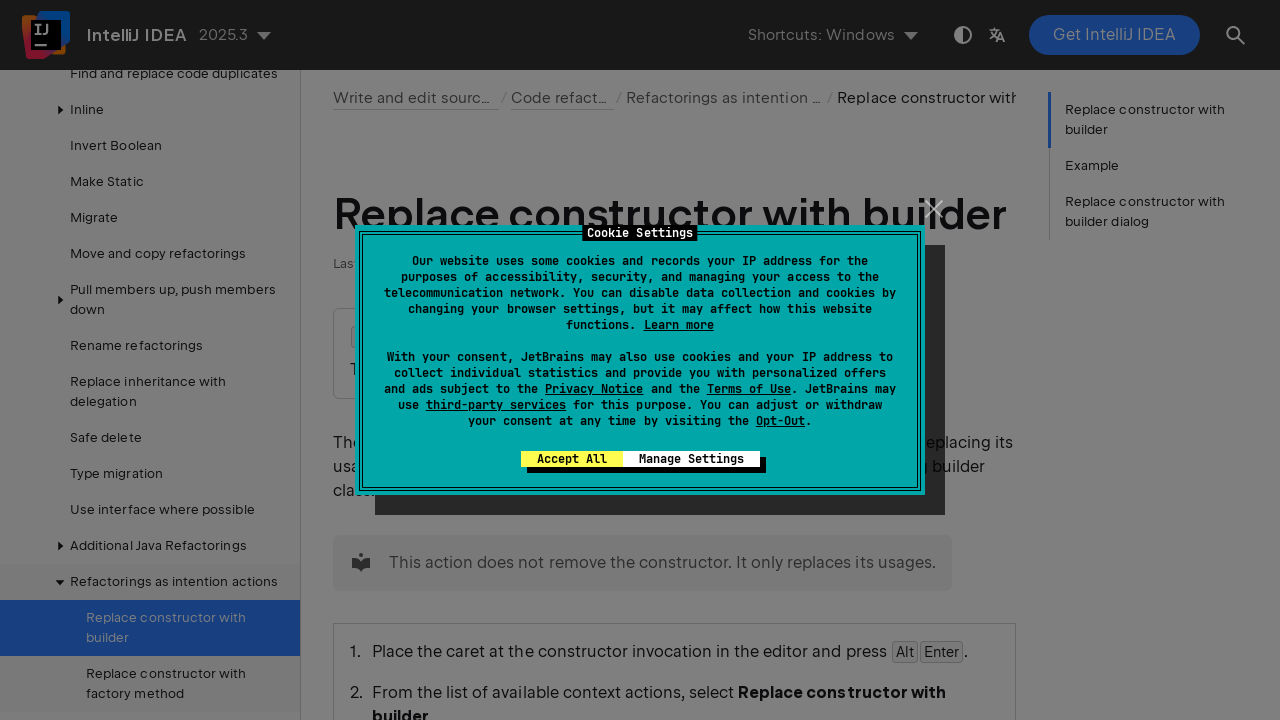

--- FILE ---
content_type: text/html
request_url: https://www.jetbrains.com/help/idea/replace-constructor-with-builder.html
body_size: 4393
content:
<!DOCTYPE html SYSTEM "about:legacy-compat">
<html lang="en-US" data-preset="contrast" data-primary-color="#307FFF" data-link-color="#4F86EA"><head><link rel="canonical" href="https://www.jetbrains.com/help/idea/replace-constructor-with-builder.html" data-react-helmet="true"/><meta charset="UTF-8"></meta><meta name="built-on" content="2026-01-16T02:13:52.52976841"><meta name="build-number" content="1908"><title>Replace constructor with builder | IntelliJ&nbsp;IDEA Documentation</title><script type="application/json" id="virtual-toc-data">[{"id":"replace_constructorBuilder_example","level":0,"title":"Example","anchor":"#replace_constructorBuilder_example"},{"id":"replace_constructor_dialog","level":0,"title":"Replace constructor with builder dialog","anchor":"#replace_constructor_dialog"}]</script><script type="application/json" id="topic-shortcuts">{"ShowIntentionActions":{"Windows":{"keystrokes":[{"keys":["mod-Alt","key-Enter"]}],"platform":"PC"},"GNOME":{"keystrokes":[{"keys":["mod-Alt","key-Enter"]}],"platform":"PC"},"KDE":{"keystrokes":[{"keys":["mod-Alt","key-Enter"]}],"platform":"PC"},"XWin":{"keystrokes":[{"keys":["mod-Alt","key-Enter"]}],"platform":"PC"},"Emacs":{"keystrokes":[{"keys":["mod-Alt","key-Enter"]}],"platform":"PC"},"NetBeans":{"keystrokes":[{"keys":["mod-Alt","key-Enter"]}],"platform":"PC"},"Eclipse":{"keystrokes":[{"keys":["mod-Control","char-1"]}],"platform":"PC"},"Sublime Text":{"keystrokes":[{"keys":["mod-Alt","key-Enter"]}],"platform":"PC"},"Visual Studio":{"keystrokes":[{"keys":["mod-Alt","key-Enter"]}],"platform":"PC"},"macOS":{"keystrokes":[{"keys":["mod-Alt","key-Enter"]}],"platform":"MAC"},"macOS System Shortcuts":{"keystrokes":[{"keys":["mod-Alt","key-Enter"]}],"platform":"MAC"},"IntelliJ IDEA Classic (macOS)":{"keystrokes":[{"keys":["mod-Alt","key-Enter"]}],"platform":"MAC"},"Eclipse (macOS)":{"keystrokes":[{"keys":["mod-Command","char-1"]}],"platform":"MAC"},"Sublime Text (macOS)":{"keystrokes":[{"keys":["mod-Alt","key-Enter"]}],"platform":"MAC"},"Visual Studio (macOS)":{"keystrokes":[{"keys":["mod-Alt","key-Enter"]}],"platform":"MAC"}}}</script><link href="https://resources.jetbrains.com/writerside/apidoc/6.25/app.css" rel="stylesheet"><link rel="manifest" href="https://www.jetbrains.com/site.webmanifest"><meta name="msapplication-TileColor" content="#000000"><link rel="apple-touch-icon" sizes="180x180" href="https://jetbrains.com/apple-touch-icon.png"><link rel="icon" type="image/png" sizes="32x32" href="https://jetbrains.com/favicon-32x32.png"><link rel="icon" type="image/png" sizes="16x16" href="https://jetbrains.com/favicon-16x16.png"><meta name="msapplication-TileImage" content="https://resources.jetbrains.com/storage/ui/favicons/mstile-144x144.png"><meta name="msapplication-square70x70logo" content="https://resources.jetbrains.com/storage/ui/favicons/mstile-70x70.png"><meta name="msapplication-square150x150logo" content="https://resources.jetbrains.com/storage/ui/favicons/mstile-150x150.png"><meta name="msapplication-wide310x150logo" content="https://resources.jetbrains.com/storage/ui/favicons/mstile-310x150.png"><meta name="msapplication-square310x310logo" content="https://resources.jetbrains.com/storage/ui/favicons/mstile-310x310.png"><meta name="image" content="https://resources.jetbrains.com/storage/products/intellij-idea/img/meta/preview.png"><!-- Open Graph --><meta property="og:title" content="Replace constructor with builder | IntelliJ&nbsp;IDEA"><meta property="og:description" content=""><meta property="og:image" content="https://resources.jetbrains.com/storage/products/intellij-idea/img/meta/preview.png"><meta property="og:site_name" content="IntelliJ&nbsp;IDEA Help"><meta property="og:type" content="website"><meta property="og:locale" content="en_US"><meta property="og:url" content="https://www.jetbrains.com/help/idea/replace-constructor-with-builder.html"><!-- End Open Graph --><!-- Twitter Card --><meta name="twitter:card" content="summary_large_image"><meta name="twitter:site" content="@IntelliJIDEA"><meta name="twitter:title" content="Replace constructor with builder | IntelliJ&nbsp;IDEA"><meta name="twitter:description" content=""><meta name="twitter:creator" content="@IntelliJIDEA"><meta name="twitter:image:src" content="https://resources.jetbrains.com/storage/products/intellij-idea/img/meta/preview.png"><!-- End Twitter Card --><!-- Schema.org WebPage --><script type="application/ld+json">{
    "@context": "http://schema.org",
    "@type": "WebPage",
    "@id": "https://www.jetbrains.com/help/idea/replace-constructor-with-builder.html#webpage",
    "url": "https://www.jetbrains.com/help/idea/replace-constructor-with-builder.html",
    "name": "Replace constructor with builder | IntelliJ IDEA",
    "description": "",
    "image": "https://resources.jetbrains.com/storage/products/intellij-idea/img/meta/preview.png",
    "inLanguage":"en-US"
}</script><!-- End Schema.org --><!-- Schema.org WebSite --><script type="application/ld+json">{
    "@type": "WebSite",
    "@id": "https://www.jetbrains.com/help/idea/#website",
    "url": "https://www.jetbrains.com/help/idea/",
    "name": "IntelliJ IDEA Help"
}</script><!-- End Schema.org --><script>
    (function (w, d, s, l, i) {
        w[l] = w[l] || [];
        w[l].push({ 'gtm.start': new Date().getTime(), event: 'gtm.js' });
        var f = d.getElementsByTagName(s)[0], j = d.createElement(s), dl = l != 'dataLayer' ? '&amp;l=' + l : '';
        j.async = true;
        j.src = '//www.googletagmanager.com/gtm.js?id=' + i + dl;
        f.parentNode.insertBefore(j, f);
    })(window, document, 'script', 'dataLayer', 'GTM-5P98');
</script>
<script src="https://resources.jetbrains.com/storage/help-app/v6/analytics.js"></script>
</head><body data-id="replace_constructor_with_builder" data-main-title="Replace constructor with builder" data-article-props="{&quot;seeAlso&quot;:[{&quot;title&quot;:&quot;Refactoring&quot;,&quot;links&quot;:[{&quot;url&quot;:&quot;refactoring-source-code.html&quot;,&quot;text&quot;:&quot;Code refactoring&quot;}]}],&quot;seeAlsoStyle&quot;:&quot;links&quot;}" data-template="article" data-breadcrumbs="Working_with_source_code.topic|Write and edit source code///Refactoring_Source_Code.topic|Code refactoring///Refactorings as intention actions"><div class="wrapper"><main class="panel _main"><header class="panel__header"><div class="container"><h3>IntelliJ&nbsp;IDEA 2025.3 Help</h3><div class="panel-trigger"></div></div></header><section class="panel__content"><div class="container"><article class="article" data-shortcut-switcher="inactive"><h1 data-toc="replace_constructor_with_builder" id="replace_constructor_with_builder.topic">Replace constructor with builder</h1><div class="micro-format" data-content="{&quot;microFormat&quot;:[&quot;<p id=\&quot;-u9znn9_10\&quot;><kbd id=\&quot;-u9znn9_12\&quot; data-key=\&quot;ShowIntentionActions\&quot;>Alt+Enter</kbd> | <span class=\&quot;control\&quot; id=\&quot;-u9znn9_13\&quot;>Replace constructor with builder</span></p>&quot;,&quot;<p id=\&quot;-u9znn9_11\&quot;>This refactoring is available only as an <a href=\&quot;intention-actions.html\&quot; id=\&quot;-u9znn9_15\&quot; data-tooltip=\&quot;\n        Intentions help you optimize your code by restructuring it in some way.\n    \&quot;>intention action</a>.</p>&quot;]}"></div><p id="-u9znn9_9">The <span class="control" id="-u9znn9_16">Replace constructor with builder</span> refactoring helps hide a constructor, replacing its usages with the references to a newly generated builder class or to an existing builder class.</p><aside class="prompt" data-type="tip" data-title="" id="-u9znn9_4"><p>This action does not remove the constructor. It only replaces its usages.</p></aside><section class="procedure-steps" id="to_replace_constructor_with_builder"><ol class="list _decimal"><li class="list__item" id="-u9znn9_18"><p>Place the caret at the constructor invocation in the editor and press <kbd id="-u9znn9_22" data-key="ShowIntentionActions">Alt+Enter</kbd>.</p></li><li class="list__item" id="-u9znn9_19"><p>From the list of available context actions, select <span class="control" id="-u9znn9_23">Replace constructor with builder</span>. </p><figure id="-u9znn9_24"><img alt="Replace constructor with builder" src="https://resources.jetbrains.com/help/img/idea/2025.3/replace_constructor_with_builder.png" class="article__bordered-element" title="Replace constructor with builder" data-dark-src="https://resources.jetbrains.com/help/img/idea/2025.3/replace_constructor_with_builder_dark.png" width="706" height="306"></figure></li><li class="list__item" id="-u9znn9_20"><p id="-u9znn9_26">In the dialog that opens, if you need, change the suggested setter names. Specify whether you want to initialize the generated fields in the builder.</p><p id="-u9znn9_27">If you specify an initial value that matches the parameter value in the constructor invocation, you can skip the setter method for such a parameter by selecting the <span class="control" id="-u9znn9_28">Optional Setter</span> checkbox. You can also specify whether you want to create a new builder or use the existing one.</p></li><li class="list__item" id="-u9znn9_21"><p><a href="refactoring-source-code.html#changes_preview" id="-u9znn9_30">Preview</a> and apply the changes.</p></li></ol></section><section class="chapter"><h2 id="replace_constructorBuilder_example" data-toc="replace_constructorBuilder_example">Example</h2><div class="table-wrapper"><table class="wide" id="-u9znn9_31"><thead><tr class="ijRowHead" id="-u9znn9_32"><th id="-u9znn9_34" width="50%"><p>Before</p></th><th id="-u9znn9_35" width="50%"><p>After</p></th></tr></thead><tbody><tr id="-u9znn9_33"><td id="-u9znn9_36"><div class="code-block" data-lang="java">
                        // UIConstraint.java

                        public class UIConstraint {
                            private int gridX;
                            private int gridY;
                            private int gridWidth;
                            private int gridHeight;
                            private double weightX;
                            private double weightY;

                            UIConstraint(int gridX, int gridY,
                                         int gridWidth, int gridHeight,
                                         double weightX, double weightY) {
                                this.gridX = gridX;
                                this.gridY = gridY;
                                this.gridWidth = gridWidth;
                                this.gridHeight = gridHeight;
                                this.weightX = weightX;
                                this.weightY = weightY;
                            }
                        }
                    </div></td><td id="-u9znn9_37"><div class="code-block" data-lang="java">
                        // UIConstraint.java (unchanged)

                        public class UIConstraint {
                            private int gridX;
                            private int gridY;
                            private int gridWidth;
                            private int gridHeight;
                            private double weightX;
                            private double weightY;

                            UIConstraint(int gridX, int gridY,
                                         int gridWidth, int gridHeight,
                                         double weightX, double weightY) {
                                this.gridX = gridX;
                                this.gridY = gridY;
                                this.gridWidth = gridWidth;
                                this.gridHeight = gridHeight;
                                this.weightX = weightX;
                                this.weightY = weightY;
                            }
                        }

                        // UIConstraintBuilder.java

                        public class UIConstraintBuilder {
                            private int gridX = 0;
                            private int gridY = 0;
                            private int gridWidth = 1;
                            private int gridHeight = 1;
                            private double weightX = 0.0;
                            private double weightY = 0.0;

                            public UIConstraintBuilder setGridX(int gridX) {
                                this.gridX = gridX;
                                return this;
                            }

                            public UIConstraintBuilder setGridY(int gridY) {
                                this.gridY = gridY;
                                return this;
                            }

                            public UIConstraintBuilder setGridWidth(int gridWidth) {
                                this.gridWidth = gridWidth;
                                return this;
                            }

                            public UIConstraintBuilder setGridHeight(int gridHeight) {
                                this.gridHeight = gridHeight;
                                return this;
                            }

                            public UIConstraintBuilder setWeightX(double weightX) {
                                this.weightX = weightX;
                                return this;
                            }

                            public UIConstraintBuilder setWeightY(double weightY) {
                                this.weightY = weightY;
                                return this;
                            }

                            public UIConstraint createUIConstraint() {
                                return new UIConstraint(gridX, gridY, gridWidth, gridHeight, weightX, weightY);
                            }
                        }

                        // Test.java

                        public class Test {
                            public void main(String[] args) {
                                // Default values are used for omitted fields
                                final UIConstraint uiConstraint = new UIConstraintBuilder()
                                        .setGridWidth(2)
                                        .setWeightY(1.0)
                                        .createUIConstraint();
                            }
                        }
                    </div></td></tr></tbody></table></div></section><section class="chapter"><h2 id="replace_constructor_dialog" data-toc="replace_constructor_dialog">Replace constructor with builder dialog</h2><p id="-u9znn9_40">Use this dialog to specify options for the <span class="control" id="-u9znn9_42">Replace constructor with builder</span> refactoring.</p><div class="table-wrapper"><table class="wide" id="-u9znn9_41"><thead><tr class="ijRowHead" id="-u9znn9_44"><th id="-u9znn9_57"><p>Item</p></th><th id="-u9znn9_58"><p>Description</p></th></tr></thead><tbody><tr id="-u9znn9_45"><td id="-u9znn9_59" colspan="2"><p>Parameters to pass to the builder</p></td></tr><tr id="-u9znn9_46"><td id="-u9znn9_60"><p>Parameter</p></td><td id="-u9znn9_61"><p>This column shows the list of parameters detected in the constructor, which will be replaced with the builder fields.</p></td></tr><tr id="-u9znn9_47"><td id="-u9znn9_62"><p>Field name</p></td><td id="-u9znn9_63"><p>This editable column shows the list of suggested field names in the builder.</p></td></tr><tr id="-u9znn9_48"><td id="-u9znn9_64"><p>Setter name</p></td><td id="-u9znn9_65"><p>This editable column shows the list of suggested setter names in the builder.</p></td></tr><tr id="-u9znn9_49"><td id="-u9znn9_66"><p>Default value</p></td><td id="-u9znn9_67"><p>Use this editable column to initialize the fields with the default values.</p></td></tr><tr id="-u9znn9_50"><td id="-u9znn9_68"><p>Optional setter</p></td><td id="-u9znn9_69"><p>If the specified default value of a field matches the parameter value in the constructor invocation, then selecting this checkbox results in omitting the setter method for this field in the builder invocation. If this checkbox is not selected, the corresponding setter method will be shown anyway.</p></td></tr><tr id="-u9znn9_51"><td id="-u9znn9_70" colspan="2"><p>Builder name and location</p></td></tr><tr id="-u9znn9_52"><td id="-u9znn9_71"><p>Create new</p></td><td id="-u9znn9_72"><p>Click this option to generate a new builder class, with the specified name and destination package.</p></td></tr><tr id="-u9znn9_53"><td id="-u9znn9_73"><p>Builder class name</p></td><td id="-u9znn9_74"><p>This editable field shows the suggested name of the new builder class to be generated. You can accept the default suggestion or type a new one.</p></td></tr><tr id="-u9znn9_54"><td id="-u9znn9_75"><p>Package for new builder</p></td><td id="-u9znn9_76"><p>Type the name of the destination package, or click the browse button and locate it in the <span class="control" id="-u9znn9_77">Choose Destination Package</span> dialog. If the necessary package doesn't exist, click <img src="https://resources.jetbrains.com/help/img/idea/2025.3/app.actions.newFolder.svg" class="inline-icon-" data-dark-src="https://resources.jetbrains.com/help/img/idea/2025.3/app.actions.newFolder_dark.svg" id="-u9znn9_78" title="" alt="" width="16" height="16"> to create a new one.</p></td></tr><tr id="-u9znn9_55"><td id="-u9znn9_80"><p>Use existing</p></td><td id="-u9znn9_81"><p>Click this option to specify an existing builder class.</p></td></tr><tr id="-u9znn9_56"><td id="-u9znn9_82"><p>Builder class name</p></td><td id="-u9znn9_83"><p>Type here the fully qualified name of the builder class that already exists in your project, or click the browse button and find it either by name or in the project tree view.</p></td></tr></tbody></table></div></section><div class="last-modified">11 October 2024</div><div data-feedback-placeholder="true"></div><div class="navigation-links _bottom"><a href="generify-refactoring.html" class="navigation-links__prev">Convert Raw Types to Generics refactoring</a><a href="replace-constructor-with-factory-method.html" class="navigation-links__next">Replace constructor with factory method</a></div></article><div id="disqus_thread"></div></div></section></main></div><script src="https://resources.jetbrains.com/writerside/apidoc/6.25/app.js"></script></body></html>

--- FILE ---
content_type: image/svg+xml
request_url: https://resources.jetbrains.com/help/img/idea/2025.3/app.actions.newFolder.svg
body_size: 380
content:
<!-- Copyright 2000-2021 JetBrains s.r.o. Use of this source code is governed by the Apache 2.0 license that can be found in the LICENSE file. -->
<svg xmlns="http://www.w3.org/2000/svg" width="16" height="16" viewBox="0 0 16 16">
  <g fill="none" fill-rule="evenodd">
    <path fill="#6E6E6E" d="M9,13 L2,13 L2,5 L2,3 L6.60006714,3 L7.75640322,5 L14,5 L14,8 L11,8 L11,10 L9,10 L9,13 Z" />
    <rect width="2" height="6" x="12" y="9" fill="#6E6E6E" />
    <rect width="6" height="2" x="10" y="11" fill="#6E6E6E" />
  </g>
</svg>
